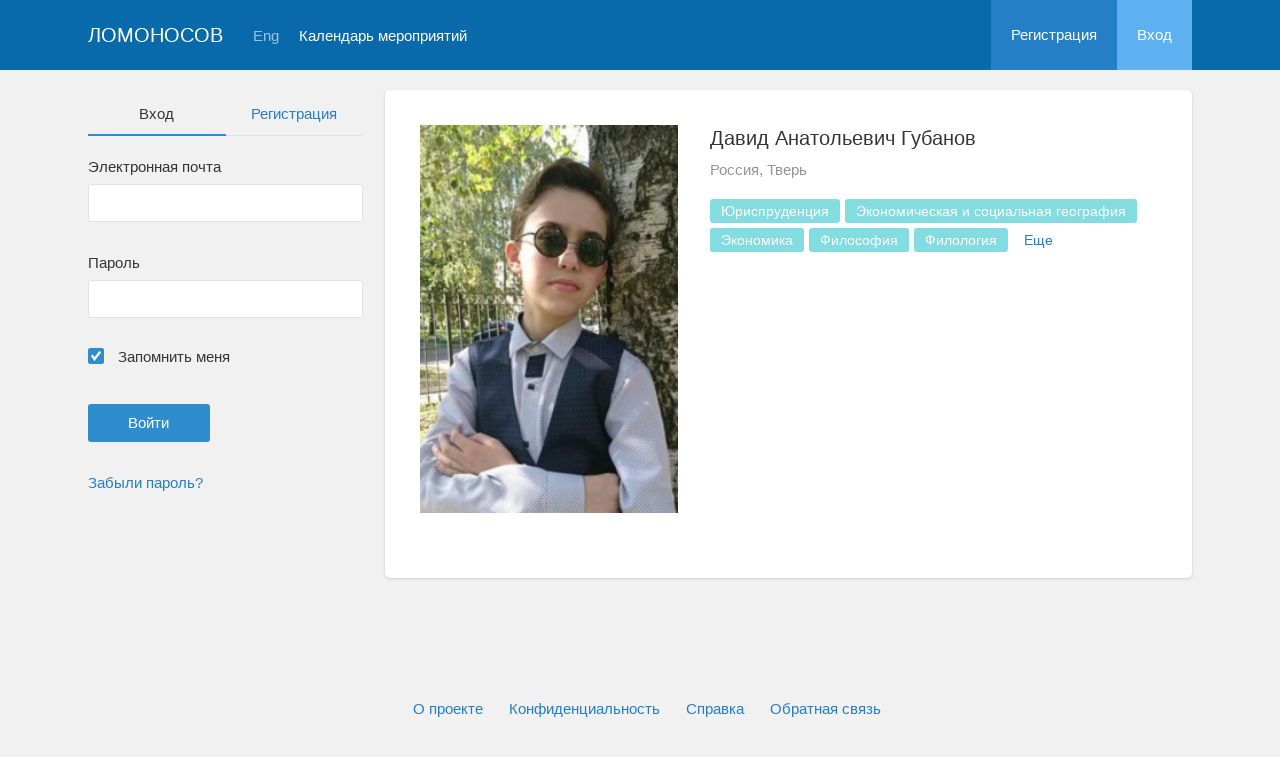

--- FILE ---
content_type: text/html; charset=UTF-8
request_url: https://conf.msu.ru/rus/user/profile/573327
body_size: 19090
content:
<!DOCTYPE html>
<html lang="ru" class="l-html">
<head>
                <script type="text/javascript" >
        (function(m,e,t,r,i,k,a){m[i]=m[i]||function(){(m[i].a=m[i].a||[]).push(arguments)};
            m[i].l=1*new Date();
            for (var j = 0; j < document.scripts.length; j++) {if (document.scripts[j].src === r) { return; }}
            k=e.createElement(t),a=e.getElementsByTagName(t)[0],k.async=1,k.src=r,a.parentNode.insertBefore(k,a)})
        (window, document, "script", "https://mc.yandex.ru/metrika/tag.js", "ym");

        ym(283554, "init", {
            clickmap:true,
            trackLinks:true,
            accurateTrackBounce:true,
            trackHash:true
        });
    </script>

    <script async src="https://www.googletagmanager.com/gtag/js?id=G-KZ960V47L7"></script>
    <script>
        window.dataLayer = window.dataLayer || [];
        function gtag(){dataLayer.push(arguments);}
        gtag('js', new Date());

        gtag('config', 'G-KZ960V47L7');
    </script>
                <meta charset="utf-8">
        <meta http-equiv="X-UA-Compatible" content="IE=edge">
        <meta name="viewport" content="width=device-width, initial-scale=1">
        <meta name="description" content="Давид Анатольевич Губанов">    <meta name="theme-color" content="#086aaa">
    <meta name="msapplication-navbutton-color" content="#086aaa">
    <meta name="apple-mobile-web-app-status-bar-style" content="#086aaa">

    <title>
                    Давид Анатольевич Губанов
     -
                    МГУ имени М.В.Ломоносова
            </title>

    <link rel="apple-touch-icon" href="/static/aapl/AppIcon60x60.png">
    <link rel="apple-touch-icon" sizes="76x76" href="/static/aapl/AppIcon76x76.png">
    <link rel="apple-touch-icon" sizes="120x120" href="/static/aapl/AppIcon60x60@2x.png">
    <link rel="apple-touch-icon" sizes="152x152" href="/static/aapl/AppIcon76x76@2x.png">
            <link rel="stylesheet" href="/layout/layout3/css/responsive.css" />
    
            <script type="text/javascript" src="/build/main_layout_head-a359063564.js"></script>
        <script src="/js/routing?callback=fos.Router.setData"></script>
        <script type="text/javascript">
            var svgIconsFilePath = '/layout/layout3/img/svg.html';
            var currentLocale = 'rus';
        </script>
    
            <link rel="icon" href="/blank/favicon.ico" type="image/x-icon">
        <link rel="shortcut icon" href="/blank/favicon.ico" type="image/x-icon">
    </head>
    <body>
    <!-- l-page-->
    <div class="l-page">
        <header class="header">
    <div class="container container--nogutter">
                                        
        <div class="main-menu">
            <div class="menu__cover"></div>
            <a class="menu-trigger" href="/rus/">
                <svg>
                    <use xlink:href="#menu"></use>
                </svg>
                <span>Ломоносов</span>
            </a>
            <div class="menu__content">
                <ul class="menu__list">
                                            <li class="menu__item"><a href="/rus/">На главную</a></li>
                                                                <li class="menu__item">
                            <a href="/rus/event/search">
                                                                    Календарь мероприятий
                                                            </a>
                        </li>
                                    </ul>
                                    <ul class="menu__list">
                        <li class="menu__item"><a href="/rus/register/">Регистрация</a></li>
                        <li class="menu__item"><a href="/rus/login">Вход</a></li>
                    </ul>
                
                                                                                
                                                                                                                                    
                                                    <ul class="menu__list menu__list--lang">
                            <li class="menu__item"><a href="/eng/user/profile/573327">Eng</a></li>
                                                                                                                        </ul>
                            </div>
        </div>

        <a class="logo" href="/rus/">Ломоносов</a>

                                                
                                                            
                                    <a class="header__language" href="/eng/user/profile/573327">Eng</a>
                                    
                    <a class="header__calendar" href="/rus/event/search">
                                    Календарь мероприятий
                            </a>
        
                    <div class="user-block nolog_user-block">
                <div class="user-block__item">
                    <a class="user-block__link" href="/rus/register/">Регистрация</a>
                </div>
                <div class="user-block__item">
                    <a class="user-block__link user-block__link--login" href="/rus/login">Вход</a>
                </div>
            </div>
            </div>
</header>

        <!-- content-->
        <main>
                                                <div class="profile">
        <div class="container container--nogutter">
                            <div class="profile__menu">
                                            <div class="profile-auth__form">
        
    <ul class="nav nav-tabs nav-tabs--blue nav-tabs--reginprofile">
        <li class="active"><a>Вход</a></li>
        <li><a href="/rus/register/">Регистрация</a></li>
    </ul>
    <form action="/login_check" method="post">
        <input type="hidden" name="_csrf_token" value="805XF_v4ZUJv2C2YEgj6At4t4EZhoQ5v1uA0G5tsrho" />
        <div class="form-group">
            <label class="form__label" for="email">Электронная почта</label>
            <input type="text" id="username" name="_username" value="" required="required" tabindex="1">
        </div>
        <div class="form-group">
            <label class="form__label" for="password">Пароль</label>
            <input type="password" id="password" name="_password" required="required" tabindex="2">
        </div>
        <div class="form-group">
            <label class="form__custom-control form__label" for="remember_me">
                <input id="remember_me" type="checkbox" name="_remember_me" value="on" checked="checked">
                <svg class="svg-control__checkbox">
                    <use xmlns:xlink="http://www.w3.org/1999/xlink" xlink:href="#checked"></use>
                </svg><span>Запомнить меня</span>
            </label>
        </div>
        <div class="form-group row">
            <div class="col-xs-12 col-sm-6 col-lg-6">
                <input class="btn btn-primary btn-wide" type="submit" value="Войти" />
            </div>
        </div>
        <div class="form-group"><a href="/rus/resetting/request">Забыли пароль?</a></div>
    </form>
</div>

                                    </div>
            
                <div class="profile__content">
        
                    <article class="block">
                <div class="block__wrapper">
                    <div class="profile__content-main">
                        <div class="profile__left">
                                    <div class="profile__avatar" data-target="#profileModal" data-toggle="modal" data-src="/file/user/image/source/574/573327/b_72c1b2d25422ebab3aa7c78afe7321b7c0825fa2.jpg">
        <img src="https://conf.msu.ru/media/cache/user_photo/file/user/image/source/574/573327/b_72c1b2d25422ebab3aa7c78afe7321b7c0825fa2.jpg" alt="Давид Анатольевич Губанов" />
    </div>

                                                    </div>
                        <div class="profile__right">
                            <div class="profile__header">
                                    <h2 class="profile__title">
        Давид Анатольевич Губанов
                    </h2>

                <p class="profile__place">Россия, Тверь</p>
    
            <div class="tag-list margin-top--20 tag-list--md">
                                <span class="tag tag--teal">Юриспруденция</span>
                    <span class="tag tag--teal">Экономическая и социальная география</span>
                    <span class="tag tag--teal">Экономика</span>
                    <span class="tag tag--teal">Философия</span>
                    <span class="tag tag--teal">Филология</span>
                                    <span class="tag--more" style="display: inline-block;
                        vertical-align: middle;
                        text-align: center;
                        padding: 5px 11px;
                        font-size: 14px;
                        line-height: 1;
                        border-radius: 3px;
                        margin-right: 5px;
                        margin-bottom: 5px;
                        cursor: pointer;">Еще</span>
                <span class="tag tag--teal hidden">Социология</span>
                    <span class="tag tag--teal hidden">Религиоведение</span>
                    <span class="tag tag--teal hidden">Регионоведение</span>
                    <span class="tag tag--teal hidden">Психология</span>
                    <span class="tag tag--teal hidden">Политология</span>
                    <span class="tag tag--teal hidden">Педагогика</span>
                    <span class="tag tag--teal hidden">Международные отношения</span>
                    <span class="tag tag--teal hidden">Культурология</span>
                    <span class="tag tag--teal hidden">История</span>
                    <span class="tag tag--teal hidden">Искусствознание</span>
                    <span class="tag tag--teal hidden">Иностранные языки</span>
                    <span class="tag tag--teal hidden">Журналистика и массовые коммуникации</span>
                    <span class="tag tag--teal hidden">Государственное управление</span>
                    <span class="tag tag--teal hidden">Глобалистика</span>
                    <span class="tag tag--teal hidden">Востоковедение и африканистика</span>
                    <span class="tag hidden">Экология</span>
                    <span class="tag hidden">Химия</span>
                    <span class="tag hidden">Физическая география</span>
                    <span class="tag hidden">Физика</span>
                    <span class="tag hidden">Почвоведение</span>
                    <span class="tag hidden">Недропользование</span>
                    <span class="tag hidden">Механика</span>
                    <span class="tag hidden">Медицина</span>
                    <span class="tag hidden">Математика</span>
                    <span class="tag hidden">Логика</span>
                    <span class="tag hidden">Информатика</span>
                    <span class="tag hidden">Геохимия</span>
                    <span class="tag hidden">Геофизика</span>
                    <span class="tag hidden">Геология</span>
                    <span class="tag hidden">Биология</span>
                    <span class="tag hidden">Биоинженерия, биоинформатика</span>
                    <span class="tag hidden">Астрономия</span>
    
        </div>
    
    
                            </div>
                                                    </div>
                    </div>
                                                        </div>
            </article>

                            
                            
            
                            <article class="block block--xs">
                    <div class="block__wrapper">
                        <h2 class="block__title block__title--xs">Интересы</h2>
                        <div class="block__content">
                            <div class="tag-list tag-list--xs">
                                                    <span class="tag tag--teal">Юриспруденция</span>
                    <span class="tag tag--teal">Экономическая и социальная география</span>
                    <span class="tag tag--teal">Экономика</span>
                    <span class="tag tag--teal">Философия</span>
                    <span class="tag tag--teal">Филология</span>
                                    <span class="tag--more" style="display: inline-block;
                        vertical-align: middle;
                        text-align: center;
                        padding: 5px 11px;
                        font-size: 14px;
                        line-height: 1;
                        border-radius: 3px;
                        margin-right: 5px;
                        margin-bottom: 5px;
                        cursor: pointer;">Еще</span>
                <span class="tag tag--teal hidden">Социология</span>
                    <span class="tag tag--teal hidden">Религиоведение</span>
                    <span class="tag tag--teal hidden">Регионоведение</span>
                    <span class="tag tag--teal hidden">Психология</span>
                    <span class="tag tag--teal hidden">Политология</span>
                    <span class="tag tag--teal hidden">Педагогика</span>
                    <span class="tag tag--teal hidden">Международные отношения</span>
                    <span class="tag tag--teal hidden">Культурология</span>
                    <span class="tag tag--teal hidden">История</span>
                    <span class="tag tag--teal hidden">Искусствознание</span>
                    <span class="tag tag--teal hidden">Иностранные языки</span>
                    <span class="tag tag--teal hidden">Журналистика и массовые коммуникации</span>
                    <span class="tag tag--teal hidden">Государственное управление</span>
                    <span class="tag tag--teal hidden">Глобалистика</span>
                    <span class="tag tag--teal hidden">Востоковедение и африканистика</span>
                    <span class="tag hidden">Экология</span>
                    <span class="tag hidden">Химия</span>
                    <span class="tag hidden">Физическая география</span>
                    <span class="tag hidden">Физика</span>
                    <span class="tag hidden">Почвоведение</span>
                    <span class="tag hidden">Недропользование</span>
                    <span class="tag hidden">Механика</span>
                    <span class="tag hidden">Медицина</span>
                    <span class="tag hidden">Математика</span>
                    <span class="tag hidden">Логика</span>
                    <span class="tag hidden">Информатика</span>
                    <span class="tag hidden">Геохимия</span>
                    <span class="tag hidden">Геофизика</span>
                    <span class="tag hidden">Геология</span>
                    <span class="tag hidden">Биология</span>
                    <span class="tag hidden">Биоинженерия, биоинформатика</span>
                    <span class="tag hidden">Астрономия</span>
    
                            </div>
                        </div>
                    </div>
                </article>
                        </div>
        </div>
    </div>
    <div class="profile-modal modal fade" id="profileModal" tabindex="-1">
        <div class="modal-dialog profile-modal__dialog">
            <div class="modal-content profile-modal__content"><img class="profile-modal__img" src="">
                <button class="profile-modal__close" type="button" data-dismiss="modal" aria-label="Close">
                    <svg><use xlink:href="#cross-banner"></use></svg>
                </button>
            </div>
        </div>
    </div>
                                    </main>
        <!-- End content-->
    </div>
    <!-- End l-page-->

    <footer class="footer-v2">
                        <div class="footer-v2__links">
                <a href="/rus/promo">О проекте</a>
                <a href="/rus/policy">Конфиденциальность</a>
                <a href="/rus/doc/current/" target="_blank">Cправка</a>
                <a href="/rus/feedback/">Обратная связь</a>
            </div>
            <p class="footer-v2__text"></p>
                            <p class="footer-v2__text">Московский государственный университет имени М.В.Ломоносова</p>
                                        <p class="footer-v2__text">119991, г.Москва, Ленинские горы, д.1, Главное здание МГУ</p>
                                    </footer>

    <!-- End l-page-->
                    <script type="text/javascript" src="/build/main_layout-3bc758916f.js"></script>
        <script type="text/javascript">
            /* global vars */
            var sciApp = angular.module('sciApp', ['ngSanitize', 'sci.treeChoice', 'sci.location']);
            sciApp.filter('unsafe', function($sce) {
                return function(val) {
                    return $sce.trustAsHtml(val);
                };
            });
        </script>
    
    <script type="text/javascript">
        function modalProfile(){
            if ($('#profileModal')) {
                $('#profileModal').on('show.bs.modal', function (e) {
                    if ($(window).width() > 768) {
                        return e.preventDefault();
                    } else {
                        $('.profile-modal__img').attr("src", $('.profile__avatar').data('src'));
                    }
                });
            }
        }

        modalProfile();
    </script>

    <script type="text/javascript" src="/build/user_profile_contact_switcher-fe754f451b.js"></script>
    </body>
</html>